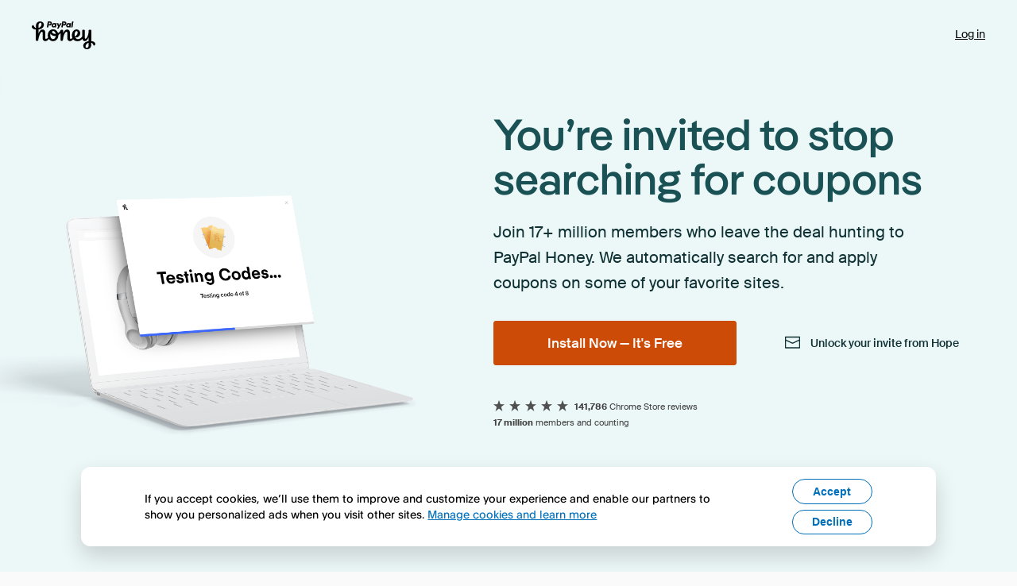

--- FILE ---
content_type: application/javascript
request_url: https://cdn.joinhoney.com/js/honey-website/40.50.2/ReferralLandingPage.bundle.js
body_size: 9949
content:
/*! For license information please see ReferralLandingPage.bundle.js.LICENSE.txt */
!function(){try{var e="undefined"!=typeof window?window:"undefined"!=typeof global?global:"undefined"!=typeof self?self:{},t=(new Error).stack;t&&(e._sentryDebugIds=e._sentryDebugIds||{},e._sentryDebugIds[t]="d6325adb-ddac-4d2a-ba24-6014ef64dab1",e._sentryDebugIdIdentifier="sentry-dbid-d6325adb-ddac-4d2a-ba24-6014ef64dab1")}catch(e){}}();var _global="undefined"!=typeof window?window:"undefined"!=typeof global?global:"undefined"!=typeof self?self:{};_global.SENTRY_RELEASE={id:"honey-website@v40.50.2"},(window.__LOADABLE_LOADED_CHUNKS__=window.__LOADABLE_LOADED_CHUNKS__||[]).push([[126],{1360:function(e,t,n){"use strict";n.r(t);var i=n(18),a=n.n(i),o=(n(96),n(389),n(184),n(1)),r=n(4),s=n(541),c=n(845),p=n(13),l=n(23),d=n(2436),x=n(167),m=n(843),g=n(679),h=n(840),b=n(85),u=n(25),j=n(686),f=n(851),y=n(307),v=n(852),w=n(631),O=n(3),C=n.n(O),k=(n(27),n(849)),S=n(22),M=n(2),T=Object(p.createUseStyles)({main:C()(C()({backgroundColor:r.Colors.white},r.Media.tablet,{display:"flex",flexDirection:"row-reverse"}),"@media (min-width: 1360px)",{justifyContent:"center"}),textContainer:C()(C()(C()({padding:"56px 16px 0px"},r.Media.tablet,{padding:"133px 24px 0px 670px"}),r.Media.desktop,{padding:"217px 80px 0px 656px"}),"@media (min-width: 1360px)",{padding:"217px 0px 0px",marginLeft:"-125px",marginRight:"120px"}),titleText:C()(C()(C()({composes:"h2",fontSize:"36px !important",lineHeight:"44px !important",color:r.Colors.grey900},r.Media.tablet,{width:"255px"}),r.Media.desktop,{fontSize:"50px !important",lineHeight:"53px !important"}),"@media (min-width: 1360px)",{width:"411px"}),subtitleText:C()(C()(C()({composes:"body4",color:r.Colors.grey700,marginTop:"16px"},r.Media.tablet,{marginTop:"24px"}),r.Media.desktop,{fontSize:"20px !important",lineHeight:"32px !important"}),"@media (min-width: 1360px)",{width:"357px"}),imageContainer:C()(C()(C()(C()({marginTop:"11px",paddingBottom:"36px",marginLeft:"-7px"},r.Media.mobileLarge,{paddingBottom:"14px",marginLeft:"0px"}),r.Media.tablet,{marginTop:"56px",paddingBottom:"34px",marginRight:"-739px"}),r.Media.desktop,{marginTop:"92px",paddingBottom:"56px",marginRight:"-690px"}),"@media (min-width: 1360px)",{marginRight:"-10px",marginTop:"0px",paddingBottom:"0px"}),findSavingsImage:C()(C()(C()(C()({maxWidth:"320px"},r.Media.mobileLarge,{maxWidth:"414px"}),r.Media.tablet,{maxWidth:"705px"}),r.Media.desktop,{maxWidth:"952px"}),"@media (min-width: 1360px)",{maxWidth:"1164px"})});var N=function(){var e=T();return Object(M.jsxs)("div",{className:e.main,children:[Object(M.jsxs)("div",{className:e.textContainer,children:[Object(M.jsx)("div",{className:e.titleText,children:Object(M.jsx)(S.a,{content:k.rb})}),Object(M.jsx)("div",{className:e.subtitleText,children:Object(M.jsx)(S.a,{content:k.qb})})]}),Object(M.jsx)("div",{className:e.imageContainer,children:Object(M.jsx)(r.Image,{alt:"savings found on the honey extension",className:e.findSavingsImage,src:"".concat("https://cdn.joinhoney.com","/images/landing/ref/applyCoupons-laptop.png"),srcSet:"\n            ".concat("https://cdn.joinhoney.com","/images/landing/ref/applyCoupons-laptop.png 1x,\n            ").concat("https://cdn.joinhoney.com","/images/landing/ref/applyCoupons-laptop@2x.png 2x,\n          "),srcSetMobile:"\n            ".concat("https://cdn.joinhoney.com","/images/landing/ref/applyCoupons-laptop-mobile.png 1x,\n            ").concat("https://cdn.joinhoney.com","/images/landing/ref/applyCoupons-laptop-mobile@2x.png 2x,\n          ")})})]})},R=Object(p.createUseStyles)({main:{backgroundColor:r.Colors.teal50},contentContainer:C()(C()({},r.Media.tablet,{display:"flex"}),"@media (min-width: 1360px)",{justifyContent:"center",maxWidth:"1150px",margin:"auto"}),imageContainer:C()(C()(C()({marginLeft:"-32px",marginTop:"14px",textAlign:"center"},r.Media.mobileLarge,{marginTop:"21px"}),r.Media.tablet,{marginTop:"60px"}),r.Media.desktop,{marginTop:"36px"}),giftImage:C()(C()(C()({width:"257px",height:"148px"},r.Media.mobileLarge,{width:"305px",height:"176px"}),r.Media.tablet,{width:"315px",height:"182px"}),r.Media.desktop,{width:"581px",height:"336px"}),textContainer:C()(C()(C()(C()({padding:"12px 16px 40px"},r.Media.mobileLarge,{padding:"9px 16px 53px"}),r.Media.tablet,{padding:"70px 14px 77px"}),r.Media.desktop,{padding:"142px 46px 151px"}),"@media (min-width: 1360px)",{padding:"142px 0px 151px 46px"}),titleText:C()(C()({composes:"h3",color:r.Colors.teal800},r.Media.mobileLarge,{fontSize:"36px !important",lineHeight:"44px !important"}),r.Media.desktop,{fontSize:"50px !important",lineHeight:"53px !important"}),subtitleText:C()(C()({marginTop:"8px",composes:"body4",color:r.Colors.teal800},r.Media.mobileLarge,{marginTop:"16px"}),r.Media.tablet,{fontSize:"20px !important",lineHeight:"32px !important"})});var L=function(){var e=R();return Object(M.jsx)("div",{className:e.main,children:Object(M.jsxs)("div",{className:e.contentContainer,children:[Object(M.jsx)("div",{className:e.imageContainer,children:Object(M.jsx)(r.Image,{alt:"floating gifts",className:e.giftImage,src:"".concat("https://cdn.joinhoney.com","/images/landing/ref/floating-gifts.png"),srcSet:"\n              ".concat("https://cdn.joinhoney.com","/images/landing/ref/floating-gifts.png 1x,\n              ").concat("https://cdn.joinhoney.com","/images/landing/ref/floating-gifts@2x.png 2x,\n            ")})}),Object(M.jsxs)("div",{className:e.textContainer,children:[Object(M.jsx)("div",{className:e.titleText,children:Object(M.jsx)(S.a,{content:k.tb})}),Object(M.jsx)("div",{className:e.subtitleText,children:Object(M.jsx)(S.a,{content:k.sb})})]})]})})},B=n(128),I=n(841),H=n(80),A=Object(p.createUseStyles)({main:C()(C()({backgroundColor:r.Colors.grey100},r.Media.tablet,{display:"flex",justifyContent:"space-between"}),"@media (min-width: 1360px)",{justifyContent:"center"}),textContainer:C()(C()(C()({padding:"40px 16px 0px"},r.Media.tablet,{padding:"112px 0px 0px 18px"}),r.Media.desktop,{paddingTop:"213px"}),"@media (min-width: 1360px)",{padding:"213px 135px 0px 0px",marginLeft:"125px"}),titleText:C()({composes:"h2",fontSize:"36px !important",lineHeight:"44px !important",color:r.Colors.grey900},r.Media.desktop,{fontSize:"50px !important",lineHeight:"53px !important"}),subtitleText:C()(C()({composes:"body4",color:r.Colors.grey700,marginTop:"16px"},r.Media.tablet,{width:"255px"}),r.Media.desktop,{marginTop:"24px",fontSize:"20px !important",lineHeight:"32px !important",width:"357px"}),hgText:C()(C()({marginTop:"24px",composes:"label3",color:r.Colors.grey700},r.Media.tablet,{width:"255px"}),r.Media.desktop,{width:"411px"}),imageContainer:C()(C()(C()({marginTop:"48px",paddingBottom:"32px",textAlign:"center"},r.Media.mobileLarge,{marginTop:"39px"}),r.Media.tablet,{marginTop:"70px",paddingBottom:"70px",paddingRight:"44px"}),r.Media.desktop,{marginTop:"114px",paddingBottom:"114px"}),giftCardImage:C()(C()(C()({width:"288px",height:"244px"},r.Media.mobileLarge,{width:"311px",height:"264px"}),r.Media.tablet,{width:"384px",height:"326px"}),r.Media.desktop,{width:"546px",height:"464px"})});var E=function(){var e=A(),t=Object(B.a)().currencySymbol,n=Object(I.a)().isPayPalHoneyBrand,i=n?k.Ib:k.Hb,a=n?k.Eb:k.Ab,o=n?"gift-cards-stores":"coins-gift-cards";return Object(M.jsxs)("div",{className:e.main,children:[Object(M.jsxs)("div",{className:e.textContainer,children:[Object(M.jsx)("div",{className:e.titleText,children:Object(M.jsx)(S.a,{content:k.wb})}),Object(M.jsx)("div",{className:e.subtitleText,children:Object(M.jsx)(S.a,{content:i})}),Object(M.jsxs)("div",{className:e.hgText,children:[Object(M.jsx)(S.a,{placeholders:{currencySymbol:t},content:a})," ",Object(M.jsx)(H.a,{id:"terms-link",to:"/terms",target:"_blank",rel:"noreferrer",children:Object(M.jsx)(S.a,{content:k.I})})]})]}),Object(M.jsx)("div",{className:e.imageContainer,children:Object(M.jsx)(r.Image,{alt:"gift cards and gold coins",className:e.giftCardImage,src:"".concat("https://cdn.joinhoney.com","/images/landing/ref/").concat(o,".png"),srcSet:"\n            ".concat("https://cdn.joinhoney.com","/images/landing/ref/").concat(o,".png 1x,\n            ").concat("https://cdn.joinhoney.com","/images/landing/ref/").concat(o,".png 2x,\n          ")})})]})},_=n(21),D=n.n(_),P=n(0),U=n.n(P),q=n(2403),W=n(685),z=n(544),F=n(2094),Q={referrer:U.a.object.isRequired,src:U.a.string.isRequired},G=Object(p.createUseStyles)({main:C()(C()({backgroundColor:r.Colors.teal50},r.Media.tablet,{display:"flex"}),r.Media.desktop,{justifyContent:"center"}),heroImageContainer:C()(C()(C()(C()({textAlign:"center",position:"relative",margin:"auto",marginBottom:"24px",overflow:"hidden",paddingTop:"54px"},r.Media.mobileLarge,{marginBottom:"21px"}),r.Media.tablet,{paddingLeft:"23px",margin:"150px 15px 0px -15px",overflow:"visible"}),r.Media.desktop,{marginBottom:"55px",paddingRight:"35px",marginTop:"125px",paddingLeft:"0px"}),"@media (min-width: 1360px)",{marginTop:"10px",paddingRight:"0px",marginBottom:"0px"}),heroImage:C()(C()(C()(C()({marginBottom:"-30px",marginLeft:"-80px",maxWidth:"475px",width:"135%"},r.Media.mobileLarge,{marginLeft:"-100px",maxWidth:"550px",width:"135%"}),r.Media.tablet,{maxWidth:"378px",marginLeft:"-87px",width:"auto"}),r.Media.desktop,{maxWidth:"660px"}),"@media (min-width: 1360px)",{maxWidth:"893px",width:"893px",marginLeft:"-130px"}),textContainer:C()(C()({padding:"0px 16px",textAlign:"left"},r.Media.tablet,{marginLeft:"-35px",marginTop:"128px",padding:"0px"}),r.Media.desktop,{marginTop:"140px",marginLeft:"-20px",marginRight:"35px"}),titleText:C()(C()(C()({composes:"h2",color:r.Colors.teal800,width:"292px",marginBottom:"16px",wordBreak:"break-word"},r.Media.mobileLarge,{fontSize:"36px !important",lineHeight:"44px !important",width:"382px",marginBottom:"24px"}),r.Media.tablet,{fontSize:"50px !important",lineHeight:"56px !important",width:"441px"}),r.Media.desktop,{fontSize:"55px !important",width:"100%",maxWidth:"592px"}),subtitleText:C()(C()(C()({marginBottom:"32px",composes:"body5",color:r.Colors.teal900,wordBreak:"break-word"},r.Media.mobileLarge,{marginBottom:"32px"}),r.Media.tablet,{paddingRight:"42px"}),r.Media.desktop,{maxWidth:"562px",paddingRight:"0px"}),cta:C()(C()(C()({textAlign:"center",marginBottom:"56px",width:"100%"},r.Media.mobileLarge,{marginBottom:"48px"}),r.Media.tablet,{marginBottom:"40px",width:"230px"}),r.Media.desktop,{width:"306px"}),reviewContainer:C()({display:"none"},r.Media.tablet,{display:"inherit",alignItems:"center",marginBottom:"95px"}),firstLineReviews:{display:"flex",marginBottom:"4px"},stars:{marginRight:"8px",objectFit:"contain",width:"94px"},smallText:{color:r.Colors.grey800,composes:"body1",marginTop:"4px"},boldedValue:{fontWeight:"bold"},arrowGif:C()({height:"24px",objectFit:"contain",transition:"0.2s",width:"24px"},r.Media.tablet,{transform:"rotate(90deg)"}),ctaContainer:C()({},r.Media.tablet,{display:"flex",flexDirection:"row-reverse",justifyContent:"flex-end"}),giftIcon:C()(C()({height:"22px",margin:"5px 12px 0px",objectFit:"contain",width:"19px"},r.Media.tablet,{height:"18px",width:"16px",margin:"-2px 10px 0px"}),r.Media.desktop,{height:"22px",margin:"-2px 13px 0px",width:"19px"}),giftMessageContainer:C()(C()(C()(C()({alignItems:"center",display:"flex",marginBottom:"26px","&.forceCenter":C()(C()({justifyContent:"center",marginLeft:"-8px"},r.Media.tablet,{marginLeft:"20px"}),r.Media.desktop,{marginLeft:"24px"})},r.Media.mobile,{justifyContent:"center",marginLeft:"-8px"}),r.Media.mobileLarge,{justifyContent:"center",marginLeft:"-8px"}),r.Media.tablet,{marginLeft:"20px",marginTop:"-16px"}),r.Media.desktop,{marginLeft:"24px",marginTop:"-15px"}),giftText:C()({color:r.Colors.teal900,composes:"title2",marginTop:"7px"},r.Media.tablet,{fontSize:"14px !important",lineHeight:"16px !important",marginTop:"0px"})});function K(e){var t,n=e.referrer,i=e.src,a=G(),o=Object(W.a)("(min-width: 1024px)"),s=Object(W.a)("(min-width: 768px) and (max-width: 1023px)"),c=Object(W.a)("(min-width: 414px) and (max-width: 767px)"),p=Object(W.a)("(max-width: 413px)"),l=Object(q.a)().chromeReviewCount,d=(null==n?void 0:n.firstName)||"";return o?t=d.length<=10:s?t=!1:c?t=!0:p&&(t=d.length<=6),t=(null==d?void 0:d.length)&&t,Object(M.jsxs)("div",{className:a.main,children:[Object(M.jsx)("div",{className:a.heroImageContainer,children:Object(M.jsx)(r.Image,{alt:"gif of coiny holding a gift and a card",className:a.heroImage,src:"".concat("https://cdn.joinhoney.com","/images/landing/ref/clay-macbook-mockup-left-view_USA 2.png"),srcSet:"\n            ".concat("https://cdn.joinhoney.com","/images/landing/ref/pclay-macbook-mockup-left-view_USA 2.png 1x,\n            ").concat("https://cdn.joinhoney.com","/images/landing/ref/clay-macbook-mockup-left-view_USA 2@2x.png 2x,\n            ").concat("https://cdn.joinhoney.com","/images/landing/ref/clay-macbook-mockup-left-view_USA 2@3x.png 3x,\n          "),lazy:!1})}),Object(M.jsxs)("div",{className:a.textContainer,children:[Object(M.jsx)("div",{className:a.titleText,children:Object(M.jsx)(S.a,{content:k.zb})}),Object(M.jsx)("div",{className:a.subtitleText,children:Object(M.jsx)(S.a,{placeholders:{memberCount:z.d},content:k.yb})}),Object(M.jsxs)("div",{className:a.ctaContainer,children:[Object(M.jsxs)("div",{className:D()(a.giftMessageContainer,{forceCenter:!d}),children:[Object(M.jsx)(r.Image,{alt:"",className:a.arrowGif,src:"".concat("https://cdn.joinhoney.com","/images/landing/ref/arrow-ani.gif")}),Object(M.jsx)(r.Image,{alt:"",className:a.giftIcon,src:"".concat("https://cdn.joinhoney.com","/images/landing/ref/invite-line-icon.svg")}),Object(M.jsx)("div",{className:a.giftText,children:t?Object(M.jsx)(S.a,{placeholders:{referrerName:d},content:k.Kb}):Object(M.jsx)(S.a,{content:k.Jb})})]}),Object(M.jsx)("div",{className:a.cta,children:Object(M.jsx)(F.a,{buttonType:"primary",id:"RefLandingPage:Experiment-installButton",size:56,src:i,isFlexible:!0})})]}),Object(M.jsxs)("div",{className:a.reviewContainer,children:[Object(M.jsxs)("div",{className:a.firstLineReviews,children:[Object(M.jsx)(r.Image,{alt:"Five stars",className:a.stars,src:"".concat("https://cdn.joinhoney.com","/images/landing/get-gold/stars.png"),srcSet:"\n                ".concat("https://cdn.joinhoney.com","/images/landing/get-gold/stars.png 1x,\n                ").concat("https://cdn.joinhoney.com","/images/landing/get-gold/stars@2x.png 2x,\n                ").concat("https://cdn.joinhoney.com","/images/landing/get-gold/stars@3x.png 3x\n              ")}),Object(M.jsx)("div",{className:a.smallText,children:Object(M.jsx)(S.a,{placeholders:{count:l},splitContent:[function(e){return Object(M.jsx)("span",{className:a.boldedValue,children:e})}],content:k.xb})})]}),Object(M.jsx)("div",{className:a.smallText,children:Object(M.jsx)(S.a,{placeholders:{memberCount:z.d},splitContent:[function(e){return Object(M.jsx)("span",{className:a.boldedValue,children:e})}],content:k.Db})})]})]})]})}K.propTypes=Q;var V=K,Y=Object(p.createUseStyles)({main:{backgroundColor:r.Colors.white},saveBanner:{backgroundColor:r.Colors.teal50},textContainer:C()(C()({},r.Media.tablet,{display:"flex"}),r.Media.desktop,{maxWidth:"1000px",margin:"auto"}),bannerTitle:C()(C()(C()({composes:"h2",paddingTop:"40px",color:r.Colors.teal900,fontSize:"36px !important",lineHeight:"44px",paddingLeft:"16px",width:"288px"},r.Media.mobileLarge,{paddingTop:"44px",width:"100%"}),r.Media.tablet,{padding:"58px 30px 78px 24px"}),r.Media.desktop,{fontSize:"50px !important",lineHeight:"56px !important",padding:"69px 0px",width:"295px",marginLeft:"-5px",marginRight:"80px"}),bannerSubTitle:C()(C()(C()({padding:"16px 16px 64px",color:r.Colors.teal900,composes:"body4"},r.Media.mobileLarge,{paddingBottom:"44px"}),r.Media.tablet,{padding:"64px 24px 64px 5px",fontSize:"20px !important",lineHeight:"32px !important"}),r.Media.desktop,{padding:"86px 0px 100px",width:"515px"})});var J=function(){var e=Y();return Object(M.jsx)("div",{className:e.main,children:Object(M.jsx)("div",{className:e.saveBanner,children:Object(M.jsxs)("div",{className:e.textContainer,children:[Object(M.jsx)("div",{className:e.bannerTitle,children:Object(M.jsx)(S.a,{content:k.Bb})}),Object(M.jsx)("div",{className:e.bannerSubTitle,children:Object(M.jsx)(S.a,{content:k.Cb})})]})})})},X=Object(p.createUseStyles)({main:C()(C()({backgroundColor:r.Colors.white},r.Media.tablet,{display:"flex",flexDirection:"row-reverse",justifyContent:"space-between"}),"@media (min-width: 1360px)",{justifyContent:"center"}),textContainer:C()(C()(C()({padding:"56px 16px 0px"},r.Media.tablet,{padding:"121px 0px 0px 0px",marginRight:"44px"}),r.Media.desktop,{marginRight:"0px",paddingTop:"201px"}),"@media (min-width: 1360px)",{marginLeft:"20px"}),titleText:C()(C()({composes:"h2",fontSize:"36px !important",lineHeight:"44px !important",color:r.Colors.grey900},r.Media.tablet,{width:"235px"}),r.Media.desktop,{fontSize:"50px !important",lineHeight:"53px !important",width:"411px"}),subtitleText:C()(C()({composes:"body4",color:r.Colors.grey700,marginTop:"16px"},r.Media.tablet,{width:"235px"}),r.Media.desktop,{fontSize:"20px !important",lineHeight:"32px !important",width:"357px"}),imageContainer:C()(C()(C()({paddingBottom:"1px",textAlign:"center"},r.Media.mobileLarge,{textAlign:"center"}),r.Media.tablet,{marginLeft:"48px",marginTop:"50px"}),"@media (min-width: 1360px)",{marginLeft:"0px"}),droplistImage:C()(C()(C()(C()({width:"315px",height:"264px"},r.Media.mobileLarge,{width:"352px",height:"295px"}),r.Media.tablet,{width:"454px",height:"380px"}),r.Media.desktop,{width:"662px",height:"555px"}),"@media (min-width: 1360px)",{width:"702px",height:"588px"})});var Z=function(){var e=X();return Object(M.jsxs)("div",{className:e.main,children:[Object(M.jsxs)("div",{className:e.textContainer,children:[Object(M.jsx)("div",{className:e.titleText,children:Object(M.jsx)(S.a,{content:k.Gb})}),Object(M.jsx)("div",{className:e.subtitleText,children:Object(M.jsx)(S.a,{content:k.Fb})})]}),Object(M.jsx)("div",{className:e.imageContainer,children:Object(M.jsx)(r.Image,{alt:"droplist",className:e.droplistImage,src:"".concat("https://cdn.joinhoney.com","/images/landing/ref/droplist-1.png"),srcSet:"\n            ".concat("https://cdn.joinhoney.com","/images/landing/ref/droplist-1.png 1x,\n            ").concat("https://cdn.joinhoney.com","/images/landing/ref/droplist-1@2x.png 2x,\n            ").concat("https://cdn.joinhoney.com","/images/landing/ref/droplist-1@3x.png 3x\n          ")})})]})},$=n(2461),ee=[{label:"forbes",quote:"“Allowing shoppers to feel more confident with their purchase.”",height:"23px",marginBottom:"20px"},{label:"bustle",quote:'"It\'s kind of a no-brainer"',height:"35px",marginBottom:"20px"},{label:"cnet",quote:'"Use Honey to save money on Amazon purchases."',height:"47px",marginBottom:"23px"},{label:"google",quote:"Chrome Store Web Editor's Pick",height:"47px",marginBottom:"23px"},{label:"bi",quote:'"Become a coupon pro with Honey."',height:"28px",marginBottom:"20px"}],te={referrer:U.a.object.isRequired,src:U.a.string.isRequired},ne=Object(p.createUseStyles)({main:{backgroundColor:r.Colors.black},headingText:C()(C()(C()({padding:"36px 16px 0px",composes:"h3",marginBottom:"24px",color:r.Colors.white,textAlign:"center",wordBreak:"break-word"},r.Media.mobileLarge,{marginBottom:"32px"}),r.Media.tablet,{padding:"44px 40px 0px",fontSize:"50px !important",lineHeight:"57px !important"}),r.Media.desktop,{padding:"18px 0px 0px",margin:"0px auto 34px",maxWidth:"685px"}),cta:C()(C()(C()({margin:"auto",paddingBottom:"193px",width:"288px"},r.Media.mobileLarge,{width:"382px",paddingBottom:"220px"}),r.Media.tablet,{width:"298px",paddingBottom:"159px"}),r.Media.desktop,{paddingBottom:"95px"})});function ie(e){var t=e.referrer,n=e.src,i=ne(),a=Object(M.jsx)(S.a,{placeholders:{name:t.firstName},content:k.vb}),o=Object(M.jsx)(S.a,{content:k.ub});return Object(M.jsxs)("div",{className:i.main,children:[Object(M.jsx)("div",{children:Object(M.jsx)($.a,{seperatePress:ee,pressOnly:!0,blackBG:!0})}),Object(M.jsxs)("div",{children:[Object(M.jsx)("div",{className:i.headingText,children:t.firstName?a:o}),Object(M.jsx)("div",{className:i.cta,children:Object(M.jsx)(F.a,{buttonType:"primary",id:"RefLandingPage:Experiment-installButton-footer",size:56,src:n,isFlexible:!0})})]})]})}ie.propTypes=te;var ae=ie,oe=n(2423),re=Object(p.createUseStyles)({main:{backgroundColor:r.Colors.teal50}});function se(){setTimeout((function(){window.location.href="/?prevOnboardingAction=extensionInstalled"}),100)}t.default=function(){var e=re(),t=Object(s.a)([]),n=a()(t,2)[1],i=Object(l.d)(),p=Object(h.a)().isDesktop,O=Object(x.a)(),C=O.userLoading,k=O.user,S=Object(m.a)(),T=S.location.pathname,R=S.params,B=Object(l.e)((function(e){return e.referrer})),I=!(null==B||!B.fetched),H=(null==B?void 0:B.referrer)||{},A=Object(b.a)({content:j.p}),_=!!Object(g.a)({pathObj:{path:"/invite/:token"},pathname:T})?"web-landing-ref-swag":"web-landing-ref",D=[{name:"description",content:A},{property:"og:description",content:""},{property:"og:image",content:"".concat("https://cdn.joinhoney.com","/images/share/invite-og-image.gif")},{property:"og:title",content:A}];return Object(o.useEffect)((function(){Object(u.a)({eventType:"web:page:view",headers:null,subSrc:_},{immediately:!0,isPageShowEvent:!0,waitForUserData:!0});var e=/(google.|bing.com|yahoo.com)/g.test(document.referrer);R.token&&!e&&n("user_referrer",R.token,{domain:".joinhoney.com",path:"/",maxAge:2592e3}),R.token&&i(d.a.load(R.token))}),[]),C||!I?Object(M.jsx)(y.a,{}):Object(M.jsxs)("div",{className:e.main,children:[Object(M.jsx)(oe.a,{logoImage:Object(M.jsx)(r.Logo,{brand:"paypalHoney",color:r.Colors.black,isWebsite:!0,responsive:!0}),onExtensionInstallSuccess:se,src:"web-landing-referral-2",stickyHeader:!0,user:k}),Object(M.jsx)(c.b,{meta:D}),Object(M.jsx)(V,{referrer:H,src:"web-landing-referral-1"}),Object(M.jsx)(J,{}),Object(M.jsx)(N,{}),Object(M.jsx)(E,{}),Object(M.jsx)(Z,{}),Object(M.jsx)(L,{}),Object(M.jsx)(ae,{referrer:H,src:"web-landing-referral-3"}),Object(M.jsx)(w.a,{color:"black",device:p?"desktop":"mobile",mobileLinkTypeParam:"v1"}),Object(M.jsx)(f.a,{}),Object(M.jsx)(v.a,{})]})}},2331:function(e,t,n){"use strict";n.d(t,"a",(function(){return s}));var i=n(23),a=n(183),o=n(231),r=n(468);function s(e){var t=Object(i.b)(null,(function(e){return Object(a.b)({showAuthModal:o.a.showAuthModal,hideAuthModal:o.a.hideAuthModal},e)}))(e);return t.displayName="withGlobalAuth(".concat(Object(r.a)(e),")"),t}},2363:function(e,t,n){"use strict";n(11),n(10),n(8),n(14),n(12),n(15),n(16),n(7),n(6),n(9);var i=n(3),a=n.n(i),o=n(18),r=n.n(o),s=n(1),c=n(4),p=n(0),l=n.n(p),d=n(13),x=n(2096),m=n.n(x),g=n(2110),h=n(2);function b(e,t){var n=Object.keys(e);if(Object.getOwnPropertySymbols){var i=Object.getOwnPropertySymbols(e);t&&(i=i.filter((function(t){return Object.getOwnPropertyDescriptor(e,t).enumerable}))),n.push.apply(n,i)}return n}function u(e){for(var t=1;t<arguments.length;t++){var n=null!=arguments[t]?arguments[t]:{};t%2?b(Object(n),!0).forEach((function(t){a()(e,t,n[t])})):Object.getOwnPropertyDescriptors?Object.defineProperties(e,Object.getOwnPropertyDescriptors(n)):b(Object(n)).forEach((function(t){Object.defineProperty(e,t,Object.getOwnPropertyDescriptor(n,t))}))}return e}var j=Object(d.createUseStyles)({sliderInnerWrapper:{"& .slick-track":{alignItems:"center",display:"flex",textAlign:"center"},"& .slick-dots":{display:"flex !important",justifyContent:"center",marginTop:"40px",padding:0,"& li":{margin:"0px 5px",listStyleType:"none","& button":{fontSize:0,lineHeight:0,display:"block",padding:0,color:"transparent",border:0,outline:"none",background:"transparent","&:before":{content:'""',display:"block",borderRadius:"3px",height:"6px",width:"6px",backgroundColor:c.Colors.grey700}},"&.slick-active button:before":{backgroundColor:c.Colors.white}}}}}),f={id:l.a.string.isRequired,settings:l.a.object.isRequired,sliderContent:l.a.node.isRequired},y=function(e){var t=e.id,n=e.settings,i=e.sliderContent,a=j(),o=Object(s.useRef)(null),c=Object(s.useRef)(null),p=Object(s.useState)(null),l=r()(p,2),d=l[0],x=l[1],b=Object(s.useState)(null),f=r()(b,2),y=f[0],v=f[1],w=Object(s.useState)(!1),O=r()(w,2),C=O[0],k=O[1],S=Object(s.useState)(!1),M=r()(S,2),T=M[0],N=M[1];return Object(h.jsx)("div",{className:a.sliderInnerWrapper,id:t,onTouchEnd:function(){x(null),v(null),N(!1),C&&(n.autoplay&&c.current.slickPlay(),k(!1),Object(g.enablePageScroll)(o.current))},onTouchMove:function(e){if(!C&&!T){var t,n,i=null===(t=e.changedTouches[0])||void 0===t?void 0:t.clientX,a=null===(n=e.changedTouches[0])||void 0===n?void 0:n.clientY;if(d&&y){if(!C&&!T){var r=Math.abs(d-i)>=5;Math.abs(y-a)>=5&&N(!0),r&&!T&&(c.current.slickPause(),k(!0),Object(g.disablePageScroll)(o.current))}}else x(i),v(a)}},ref:o,children:Object(h.jsx)(m.a,u(u({ref:c},n),{},{children:i}))})};y.propTypes=f,t.a=y},2403:function(e,t,n){"use strict";var i=n(1),a=n(23),o=n(17),r=n.n(o),s=n(5),c=n.n(s),p=n(33);function l(e){return d.apply(this,arguments)}function d(){return(d=r()(c.a.mark((function e(t){var n;return c.a.wrap((function(e){for(;;)switch(e.prev=e.next){case 0:return e.prev=0,t({type:"CHROME_STATS_LOAD"}),e.next=4,Object(p.a)({data:{operationName:"web_getExtensionStats",variables:{extensionId:"bmnlcjabgnpnenekpadlanbbkooimhnj"}}});case 4:return n=e.sent,t({type:"CHROME_STATS_SUCCESS",data:n.data.getExtensionStats}),e.abrupt("return",n.data.getExtensionStats);case 9:return e.prev=9,e.t0=e.catch(0),t({type:"CHROME_STATS_FAIL",error:e.t0.message}),e.abrupt("return",e.t0);case 13:case"end":return e.stop()}}),e,null,[[0,9]])})))).apply(this,arguments)}var x=n(544);t.a=function(){var e=Object(a.e)((function(e){return e.chromeStats})),t=e.reviewsFetched,n=e.chromeReviewCount,o=Object(a.d)();return Object(i.useEffect)((function(){n===x.a&&o(l)}),[t]),{chromeReviewCount:n}}},2423:function(e,t,n){"use strict";n(6),n(228),n(229);var i=n(45),a=n.n(i),o=n(44),r=n.n(o),s=n(135),c=n.n(s),p=n(92),l=n.n(p),d=n(117),x=n.n(d),m=n(48),g=n.n(m),h=n(3),b=n.n(h),u=(n(545),n(96),n(271),n(1)),j=n(4),f=n(21),y=n.n(f),v=n(0),w=n.n(v),O=n(2277),C=n(13),k=n(183),S=n(274),M=n(2278),T=n(874),N=n(106),R=n(471),L=n(25),B=n(2175),I=n(2331),H=n(2094),A=n(551),E=n(548),_=n(877),D=n(876),P=n(355),U=n(2261),q=n(2);function W(){try{var e=!Boolean.prototype.valueOf.call(Reflect.construct(Boolean,[],(function(){})))}catch(e){}return(W=function(){return!!e})()}var z=function(e){function t(e){var n,i,o,r;return a()(this,t),i=this,o=t,r=[e],o=l()(o),(n=c()(i,W()?Reflect.construct(o,r||[],l()(i).constructor):o.apply(i,r))).state={stickyReady1:!1,stickyReady2:!1},n.isCountryGermany=n.isCountryGermany.bind(x()(n)),n.isCountryUS=n.isCountryUS.bind(x()(n)),n.isReferralReward=n.isReferralReward.bind(x()(n)),n.scrollHandler=n.scrollHandler.bind(x()(n)),n.logout=n.logout.bind(x()(n)),n.onOpenSubNav=n.onOpenSubNav.bind(x()(n)),n}return g()(t,e),r()(t,[{key:"componentDidUpdate",value:function(e){var t=this.props,n=t.navigatePush,i=t.user,a=void 0===i?{}:i,o=e.user;if(!(void 0===o?{}:o).userId&&a.userId){n("/explore")}}},{key:"componentDidMount",value:function(){this.props.stickyHeader&&window.addEventListener("scroll",this.scrollHandler)}},{key:"componentWillUnmount",value:function(){this.props.stickyHeader&&window.removeEventListener("scroll",this.scrollHandler)}},{key:"isCountryGermany",value:function(){return"Germany"===this.props.countryName}},{key:"isCountryUS",value:function(){return"United States"===this.props.countryName}},{key:"isReferralReward",value:function(){var e=this.props.countryCode;return"US"===e||Object(U.a)(e)}},{key:"scrollHandler",value:function(){if(this.props.stickyHeader){var e=document.body.scrollTop||document.documentElement.scrollTop,t=e>100,n=e>510,i=e>window.innerHeight-187;this.state.stickyReady1!==t&&this.setState({stickyReady1:t}),this.state.stickyReady2!==n&&this.setState({stickyReady2:n}),this.state.stick!==i&&this.setState({stick:i})}}},{key:"logout",value:function(){this.props.logout({subSrc:"header"}).catch(R.a)}},{key:"onOpenSubNav",value:function(){var e,t=this.props.browserInfo,n=t.deviceType,i=t.hasExt;this.isDesktop="desktop"===n,this.hasExt=i;var a=null===(e=window.location)||void 0===e?void 0:e.pathname,o=Object(N.b)(a),r="/"===o?"-homepage":o.replace(/\//g,"-");Object(L.a)({eventType:"web:interaction",data:{action:this.isDesktop?"menu-main-dropdown-desktop":"menu-main-hamburger-mobile"},subSrc:"web".concat(r)})}},{key:"render",value:function(){var e,n=this.state,i=n.stickyReady1,a=n.stickyReady2,o=n.stick,r=this.props,s=r.cookies,c=r.countryCode,p=r.ctaCopy,l=r.browserInfo,d=r.classes,x=r.logoColor,m=r.logoImage,g=r.settingsLanguageCode,h=r.onExtensionInstallSuccess,u=r.queryParams,f=r.showAuthModal,v=r.src,w=r.transparent,O=r.user,C=l.ua,k=this.isCountryGermany(),M=this.isReferralReward(),N=this.isCountryUS(),R=Object(B.a)(C)&&N,L=Object(q.jsx)(H.a,{copy:p,buttonType:"primary",id:"Landing:LandingHeader-installButton",onSuccess:h,size:40,src:"".concat(v,"-header-install")}),I=s.get("campaign"),E=s.get("visitor"),_=u.utm_medium,D=void 0===_?"":_,P=u.utm_source,U=void 0===P?"":P,W=u.visitor_id,z=(void 0===W?"":W)||E,F=null==I||null===(e=I[0])||void 0===e?void 0:e.id,Q="".concat(S.c,"?")+"visitor_id=".concat(z)+"&c=".concat(F)+"&pid=".concat(U)+"&af_channel=".concat(D);return Object(q.jsxs)("div",{className:y()(d.main,b()(b()(b()({},d.stickyReady1,i),d.stickyReady2,a),d.stick,o)),children:[Object(q.jsx)(j.SkipToContent,{}),Object(q.jsx)(j.Header,{finePrintNode:Object(q.jsx)(A.a,{className:d.languageSelector}),isWebsite:!0,landingCTA:i?L:[],landingPage:!0,languageCode:g,logoColor:x===j.Colors.white&&i?j.Colors.black:x,logoImage:m,login:function(){f("login")},loggedIn:!(null==O||!O.userId),logout:this.logout,nav:!1,router:!0,referralReward:M,signup:function(){f("signup")},transparent:w,onOpenShopSubNav:t.onOpenShopSubNav,onOpenSubNav:this.onOpenSubNav,user:O,show:[k?"imprint":null,N?"purchases":null],hide:["gift card deals"],singleAppLink:R,singleAppLinkUrl:Q,region:Object(T.a)(c)}),Object(q.jsx)("div",{className:d.contentPosition,id:"content"})]})}}],[{key:"onOpenShopSubNav",value:function(){var e,t=null===(e=window.location)||void 0===e?void 0:e.pathname,n=Object(N.b)(t),i="/"===n?"-homepage":n.replace(/\//g,"-");Object(L.a)({eventType:"web:interaction",data:{action:"menu-shop-dropdown"},subSrc:"web".concat(i)})}}]),t}(u.Component);b()(z,"propTypes",{browserInfo:w.a.object.isRequired,cookies:w.a.object.isRequired,navigatePush:w.a.func.isRequired,classes:w.a.object.isRequired,countryCode:w.a.string.isRequired,countryName:w.a.string.isRequired,ctaCopy:w.a.oneOfType([w.a.string,w.a.node]),settingsLanguageCode:w.a.string.isRequired,logoColor:w.a.string,logoImage:w.a.node,logout:w.a.func.isRequired,onExtensionInstallSuccess:w.a.func,queryParams:w.a.object.isRequired,showAuthModal:w.a.func.isRequired,src:w.a.string,stickyHeader:w.a.bool,transparent:w.a.bool,user:w.a.object}),b()(z,"defaultProps",{ctaCopy:null,logoColor:j.Colors.main500,logoImage:null,onExtensionInstallSuccess:function(){},src:"web-landing",stickyHeader:!1,transparent:!0,user:{}}),b()(z,"styles",{languageSelector:{marginTop:"18px"},main:{left:"0px",position:"absolute",right:"0px",top:"0px",zIndex:"10"},minimize:{border:"0px",height:"0px",overflow:"hidden"},stickyReady1:{backgroundColor:"rgba(255, 255, 255, 0.98)",position:"fixed",top:"-100px",zIndex:"1000"},stickyReady2:{transition:"0.3s ease-in-out"},stick:{top:"0px"}}),t.a=Object(k.d)(M.a,O.a,E.a,P.a,I.a,_.a,D.a,Object(C.default)(z.styles))(z)},2436:function(e,t,n){"use strict";var i=n(17),a=n.n(i),o=n(5),r=n.n(o),s=(n(96),n(271),n(33));t.a={load:function(e){return function(){var t=a()(r.a.mark((function t(n,i){var a,o,c,p,l,d=arguments;return r.a.wrap((function(t){for(;;)switch(t.prev=t.next){case 0:return a=(d.length>2&&void 0!==d[2]?d[2]:{}).cookies,n({type:"REFERRER_LOAD"}),t.prev=2,o=null!==e?e.replace(/[^\w-]/g,""):void 0,c={operationName:"web_getUserByReferralToken",variables:{referralToken:o}},t.next=7,Object(s.a)({cookies:a,data:c});case 7:return p=t.sent,l=p.data.getUserByReferralToken,n({type:"REFERRER_LOAD_SUCCESS",result:l}),t.abrupt("return",l);case 13:return t.prev=13,t.t0=t.catch(2),n({type:"REFERRER_LOAD_FAIL",error:t.t0}),t.abrupt("return",t.t0);case 17:case"end":return t.stop()}}),t,null,[[2,13]])})));return function(e,n){return t.apply(this,arguments)}}()}}},2437:function(e,t,n){"use strict";n(6),n(228),n(229);var i=n(45),a=n.n(i),o=n(44),r=n.n(o),s=n(135),c=n.n(s),p=n(92),l=n.n(p),d=n(117),x=n.n(d),m=n(48),g=n.n(m),h=n(3),b=n.n(h),u=(n(27),n(71),n(545),n(1)),j=n(4),f=n(21),y=n.n(f),v=n(0),w=n.n(v),O=n(13),C=n(2363),k=n(2);function S(){try{var e=!Boolean.prototype.valueOf.call(Reflect.construct(Boolean,[],(function(){})))}catch(e){}return(S=function(){return!!e})()}var M=function(e){function t(e){var n,i,o,r;return a()(this,t),i=this,o=t,r=[e],o=l()(o),(n=c()(i,S()?Reflect.construct(o,r||[],l()(i).constructor):o.apply(i,r))).state={highlight:1},n.highlightDots=n.highlightDots.bind(x()(n)),n}return g()(t,e),r()(t,[{key:"highlightDots",value:function(e,t){this.setState({highlight:t})}},{key:"render",value:function(){var e=this,t=this.props,n=t.classes,i=t.mobile,a=t.pressToUse,o=a.map((function(e){var t={height:e.height,width:e.width,caption:e.quote,marginBottom:e.marginBottom,marginTop:e.marginTop};return Object(k.jsxs)("div",{children:[Object(k.jsx)(j.Image,{alt:e.label,className:n.image,src:"".concat("https://cdn.joinhoney.com","/images/landing/honey-button/store-logo/colored/").concat(e.label,"-logo-white.png"),style:t}),Object(k.jsx)("div",{className:n.captionStyle,children:t.caption})]},e.label)})),r={autoplay:!0,beforeChange:function(t,n){e.highlightDots(t,n)},pauseOnHover:!1,speed:400,swipeToSlide:!0,touchThreshold:8},s=a.map((function(t,i){return Object(k.jsx)("div",{className:y()(n.dot,i===e.state.highlight&&"highlight")},t.label)}));return Object(k.jsxs)("div",{className:y()(n.main,b()({},n.mobile,i)),children:[Object(k.jsx)("div",{className:n.slider,children:Object(k.jsx)(C.a,{id:"pressQuotesMobileCarouselSlider",settings:r,sliderContent:o})}),Object(k.jsx)("div",{className:n.dots,children:s})]})}}]),t}(u.Component);b()(M,"propTypes",{classes:w.a.object.isRequired,mobile:w.a.bool,pressToUse:w.a.array.isRequired}),b()(M,"defaultProps",{mobile:!1}),b()(M,"styles",{main:{paddingBottom:"40px",overflow:"hidden"},dot:{borderRadius:"3px",height:"5px",width:"5px",backgroundColor:j.Colors.grey400,marginLeft:"7px","&.highlight":{backgroundColor:j.Colors.grey700}},dots:{display:"flex",justifyContent:"center"},image:{marginTop:"60px"},logoContainer:{display:"flex",margin:"auto",width:"300px"},slider:{"& .slick-track":{alignItems:"center",display:"flex",textAlign:"center"},"& button":{display:"none !important"}},captionStyle:{width:"225px",margin:"8px auto 31px",color:j.Colors.white},mobile:{display:"none","@media (max-width: 768px)":{display:"block"}}}),t.a=Object(O.default)(M.styles)(M)},2461:function(e,t,n){"use strict";var i=n(3),a=n.n(i),o=(n(27),n(71),n(81),n(209),n(304),n(4)),r=n(21),s=n.n(r),c=n(0),p=n.n(c),l=n(13),d=n(2308),x=n(80),m=n(22),g=n(2437),h=n(2),b={seperatePress:p.a.array,pressOnly:p.a.bool,blackBG:p.a.bool},u=[{name:"Help",url:"https://help.joinhoney.com"},{name:"Careers",url:"https://www.joinhoney.com/careers"},{name:"About",url:"https://www.joinhoney.com/about"},{name:"News",url:"https://www.joinhoney.com/news"},{name:"Blog",url:"https://www.joinhoney.com/blog/"},{name:"Privacy",url:"/privacy"},{name:"Copyright",url:"/copyright"},{name:"Terms",url:"/terms"}],j=[{icon:"social-fb-16",name:"Honey Facebook",url:"https://www.facebook.com/honey"},{icon:"social-twitter-16",name:"Honey Twitter",url:"https://www.twitter.com/honey"},{icon:"social-ig-16",name:"Honey Instagram",url:"https://www.instagram.com/honey"},{icon:"social-pin-16",name:"Honey Pinterest",url:"https://www.pinterest.com/honey"}],f=[{label:"forbes",quote:"“Allowing shoppers to feel more confident with their purchase.”",height:"23px",marginBottom:"20px"},{label:"bustle",quote:'"It\'s kind of a no-brainer"',height:"35px",marginBottom:"20px"},{label:"google",quote:"Chrome Web Store Editor's Pick",height:"29px",marginBottom:"20px"},{label:"bi",quote:"“Become a coupon pro with Honey.”",height:"28px",marginBottom:"20px"}],y=Object(l.createUseStyles)({main:{backgroundColor:o.Colors.grey900},mainBlack:{backgroundColor:o.Colors.black},section:{paddingTop:"113px",textAlign:"center","@media (max-width: 768px)":{paddingTop:"0px"}},link:{color:o.Colors.grey600,marginRight:"20px",textDecoration:"none",transition:"0.2s","&:hover":{color:o.Colors.grey700}},linkContainer:{marginLeft:"87px"},socialContainer:{display:"flex"},secondaryContainer:a()({alignItems:"center",backgroundColor:o.Colors.grey900,borderTop:"1px solid ".concat(o.Colors.grey600),display:"flex",height:"78px",justifyContent:"space-between",padding:"0px 40px"},"@media (max-width: 768px)",{display:"none"}),secondaryLeftContainer:{alignItems:"center",display:"flex"},icon:{marginLeft:"30px",textDecoration:"none",transition:"0.2s","&:hover":{opacity:"0.70"}},pressQuoteFour:{margin:"0px 145px 77px 0px","@media (max-width: 900px)":{margin:"0px 95px 77px 0px"}},pressQuoteFive:{alignItems:"center",display:"flex",flexDirection:"column",margin:"0px 145px 77px 0px","@media (max-width: 1100px)":{margin:"0px 95px 77px 0px"},"@media (max-width: 900px)":{margin:"0px 55px 77px 0px"}},pressQuoteEnd:{margin:"0px"},pressQuotesInner:{display:"flex",justifyContent:"center",padding:"0px 20px","@media (max-width: 768px)":{display:"none"}},pressQuotesMobile:{display:"none","@media (max-width: 768px)":{display:"inherit"}},pressQuoteDescription:{color:o.Colors.grey500,fontSize:"15px",fontWeight:"600",maxWidth:"155px"},pressLogos:{alignItems:"center",display:"flex",height:"45px",justifyContent:"center",marginBottom:"23px",minHeight:"45px",objectFit:"contain",width:"100%"},bustle:{maxWidth:"112px"},google:{maxWidth:"90px"},cnet:{maxWidth:"46px"},bi:{maxWidth:"90px",height:"28px"},forbes:{maxWidth:"90px"},bustleQ:{maxWidth:"100px"},disclaimer:a()({fontStyle:"italic",color:o.Colors.grey500,textAlign:"center",marginBottom:"0px",paddingBottom:"25px"},o.Media.tablet,{marginBottom:"25px",paddingBottom:"0px"})});function v(e){var t=e.seperatePress,n=e.pressOnly,i=e.blackBG,a=y(),r=u.map((function(e){var t=e.name,n=e.url;return n.startsWith("/")?Object(h.jsx)(x.a,{"aria-label":t,to:n,className:s()("body2",a.link),target:"new",children:t},t):Object(h.jsx)("a",{"aria-label":t,href:n,className:s()("body2",a.link),target:"new",children:t},t)})),c=j.map((function(e){var t=e.icon,n=e.name,i=e.url;return Object(h.jsx)("a",{"aria-label":n,href:i,className:a.icon,target:"new",children:Object(h.jsx)(o.Icon,{icon:t,color:o.Colors.grey600})},t)})),p=t.length>0?t:f,l=t.length>4?a.pressQuoteFive:a.pressQuoteFour,b=Object(h.jsxs)("div",{className:a.section,children:[Object(h.jsx)("div",{className:a.pressQuotesInner,children:p.map((function(e){return Object(h.jsxs)("div",{className:s()(l,"bi"===e.label&&a.pressQuoteEnd),children:[Object(h.jsx)(o.Image,{alt:"Honey Extension",className:s()(a.pressLogos,a[e.label]),src:"".concat("https://cdn.joinhoney.com","/images/landing/honey-button/store-logo/colored/").concat(e.label,"-logo-white.png")}),Object(h.jsx)("div",{className:s()(a.pressQuoteDescription,"bustle"===e.label&&a.bustleQ),children:e.quote})]},e.label)}))}),Object(h.jsx)("div",{className:a.pressQuotesMobile,children:Object(h.jsx)(g.a,{pressToUse:p})})]});return Object(h.jsxs)("div",{className:s()(a.main,i&&a.mainBlack),children:[b,Object(h.jsx)("div",{className:a.disclaimer,children:Object(h.jsx)(m.a,{content:d.n})}),!n&&Object(h.jsxs)("div",{className:a.secondaryContainer,children:[Object(h.jsxs)("div",{className:a.secondaryLeftContainer,children:[Object(h.jsx)(o.Icon,{icon:"honey-18",color:o.Colors.grey600}),Object(h.jsx)("div",{className:a.linkContainer,children:r})]}),Object(h.jsx)("div",{className:a.socialContainer,children:c})]})]})}v.propTypes=b,v.defaultProps={seperatePress:[],pressOnly:!1,blackBG:!1},t.a=v}}]);

--- FILE ---
content_type: image/svg+xml
request_url: https://cdn.joinhoney.com/images/landing/ref/invite-line-icon.svg
body_size: -278
content:
<svg width="22" height="18" viewBox="0 0 22 18" fill="none" xmlns="http://www.w3.org/2000/svg">
<path d="M0.75 5.58328V1.59717H21.25V5.58328M0.75 5.58328V16.4027H21.25V5.58328M0.75 5.58328L11 10.1388L21.25 5.58328" stroke="#0F3133" stroke-width="1.5" stroke-linejoin="round"/>
</svg>
